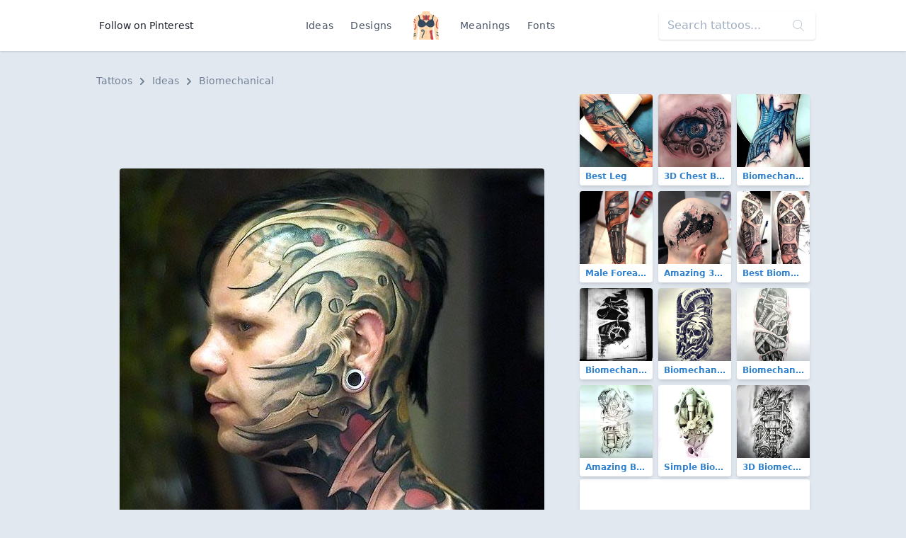

--- FILE ---
content_type: text/html; charset=UTF-8
request_url: https://findtattoodesign.net/idea/cool-head
body_size: 7706
content:
<!doctype html>
<html lang="en">
<head>
    <meta charset="utf-8">
    <meta name="viewport" content="width=device-width, initial-scale=1">
    <meta name="csrf-token" content="EPL98Wof0FDyLVzG3hKaBlWqPZTizc09O0F4Cbkr">
    <meta name="apple-mobile-web-app-title" content="Find Tattoo Design">
    <meta name="application-name" content="Find Tattoo Design">
    <meta name="theme-color" content="#ffffff">
    <meta name="p:domain_verify" content="6521c42a0d8acf5f7f22c5f663dc7e4c">
    <title>Cool Head Tattoo Idea</title>

        <link rel="canonical" href="https://findtattoodesign.net/idea/cool-head"/>
    <link href="/css/app.css" rel="stylesheet">
    <link rel="apple-touch-icon" sizes="180x180" href="/apple-touch-icon.png">
    <link rel="icon" type="image/png" sizes="32x32" href="/favicon-32x32.png">
    <link rel="icon" type="image/png" sizes="16x16" href="/favicon-16x16.png">
    <link rel="manifest" href="/site.webmanifest">
    <link rel="mask-icon" href="/safari-pinned-tab.svg" color="#5bbad5">
    <link rel="publisher" href="https://plus.google.com/+Findtattoodesigncom">
</head>
<body class="font-sans text-gray-900 bg-gray-300 flex flex-col justify-between min-h-screen">
<nav class="bg-white flex shadow">
    <div class="container flex justify-center md:justify-between items-center my-2 md:my-4 mx-auto overflow-hidden md:overflow-visible text-center">
        <div>
            <a href="https://www.pinterest.com/findinkdesign/pins/follow/"
               target="_blank"
               class="hidden md:inline-block text-sm hover:text-gray-700 py-2 px-3">
                Follow on Pinterest
            </a>
        </div>
        <ul class="text-sm text-gray-700 list-none p-0 flex items-center font-medium">
            <li><a href="/ideas" class="inline-block py-2 px-2 md:px-3 hover:text-gray-900 no-underline tracking-wide">Ideas</a>
            </li>
            <li><a href="/designs"
                   class="inline-block py-2 px-2 md:px-3 hover:text-gray-900 no-underline tracking-wide">Designs</a>
            </li>
            <li class="px-2 md:px-4">
                <a href="/" class="font-semibold text-xl tracking-tighter">
                    <svg class="h-10 w-10" viewBox="0 0 52 58" xmlns="http://www.w3.org/2000/svg"><g fill-rule="nonzero" fill="none"><path d="M51.493 58h-5.084a.493.493 0 01-.489-.393C45.665 56.352 44.832 52.329 44 49a92.559 92.559 0 01-1.86-19.72.01.01 0 01-.01.01l-1.66 1.87a76.833 76.833 0 00-1.35 7.67A33.066 33.066 0 0039 47c.955 6.688 1.911 6.986 1.994 10.487a.5.5 0 01-.5.513H11.507a.5.5 0 01-.5-.513c.083-3.5 1.039-3.8 1.994-10.487.73-5.09-.66-12.29-1.47-15.84l-1.66-1.87a.01.01 0 01-.01-.01A92.559 92.559 0 018 49c-.832 3.329-1.665 7.352-1.92 8.607a.493.493 0 01-.489.393H.507a.5.5 0 01-.5-.5c.027-1.591.175-3.478.356-5.52l.12-1.26c.04-.38.08-.76.11-1.14.07-.62.12-1.24.18-1.87.04-.39.07-.78.11-1.17l.09-1.1c.231-2.526.332-5.063.3-7.6 0-.34-.01-.68-.03-1.01s-.03-.67-.05-1C1.15 35.2 1.09 34.59 1 34a53.75 53.75 0 01-.53-11.83c.03-.34.06-.68.1-1.02s.07-.66.12-.98c.123-.896.297-1.784.52-2.66a21.66 21.66 0 01.58-1.96c.07-.18.14-.37.21-.55 1.46-3.66 4.49-5.65 7.47-6.94.16-.07.31-.14.47-.2.48-.2.96-.38 1.42-.55C13.91 6.38 16.15 5.85 17 5A7.591 7.591 0 0018.973.453a.5.5 0 01.5-.453h13.056a.5.5 0 01.5.453A7.591 7.591 0 0035 5c.84.84 3.07 1.38 5.62 2.3.31.12.64.24.96.37s.62.25.94.39c2.89 1.25 5.82 3.17 7.35 6.62v.01c.04.1.09.2.13.31.217.546.403 1.104.56 1.67.18.61.34 1.24.47 1.9a46.851 46.851 0 010 15.24L51 34c-.04.26-.07.53-.09.8-.04.33-.07.66-.09 1.01a52.964 52.964 0 00.06 7.43c.01.33.04.67.06 1s.05.66.08 1c.09 1.2.2 2.41.32 3.59.03.35.07.7.1 1.05s.07.69.1 1.03c.229 2.456.425 4.727.456 6.59a.5.5 0 01-.503.5z" fill="#fdd7ad"/><path d="M11 23.181a1 1 0 01-.964-.739 25.365 25.365 0 00-1.924-4.984 1 1 0 011.778-.916 27.367 27.367 0 012.076 5.376A1 1 0 0111 23.181z" fill="#f9c795"/><path d="M14.18 17.75l-1.99.15c-.43-5.5-1.76-8.42-2.72-9.84.16-.07.31-.14.47-.2.48-.2.96-.38 1.42-.55 1.19 1.95 2.42 5.26 2.82 10.44z" fill="#2c3e50"/><path d="M41 23.181a1 1 0 01-.963-1.263c.5-1.86 1.197-3.662 2.076-5.376a1 1 0 011.778.916 25.365 25.365 0 00-1.924 4.984 1 1 0 01-.967.739z" fill="#f9c795"/><path d="M42.52 8.06c-1 1.5-2.42 4.66-2.77 10.72l-1.99-.12c.33-5.82 1.64-9.35 2.86-11.36.31.12.64.24.96.37s.62.25.94.39z" fill="#2c3e50"/><g fill="#f9c795"><path d="M25 54a1 1 0 01-.707-1.707A2.2 2.2 0 0025 50.977a1.047 1.047 0 011.024-.963c.54.007.975.446.976.986a4.059 4.059 0 01-1.293 2.707A1 1 0 0125 54zM26 37a1 1 0 01-1-1v-2a1 1 0 012 0v2a1 1 0 01-1 1zM26 46a1 1 0 01-1-1v-5a1 1 0 012 0v5a1 1 0 01-1 1z"/></g><path d="M26 11c-2-3-7-3-7-3s-1 4 2 6a5.167 5.167 0 00-2.2 3.71l1.83 1.09A10.566 10.566 0 0026 16zM26 11c2-3 7-3 7-3s1 4-2 6a5.167 5.167 0 012.2 3.71l-1.83 1.09A10.566 10.566 0 0126 16z" fill="#cc4b4c"/><path d="M17.966 55a1 1 0 01-1-1c0-2.064 0-4.4 2.212-6.695 1.176-1.217 2.38-5.247 1.54-7.225A1.7 1.7 0 0018.932 39c-.238 0-.8.031-.9.316a.894.894 0 00.133.7 1 1 0 01-.2 1.981C16.808 42 16 40.683 16 39.5a2.374 2.374 0 01.741-1.763A3.1 3.1 0 0118.932 37a3.7 3.7 0 013.627 2.3c1.2 2.831-.315 7.711-1.942 9.4-1.651 1.7-1.651 3.37-1.651 5.3a1 1 0 01-1 1z" fill="#3f5c6c"/><path d="M4.55 19.83A.939.939 0 014 20a1 1 0 01-.83-.45 6.835 6.835 0 00-1.96-2.04 21.66 21.66 0 01.58-1.96 8.277 8.277 0 013.04 2.9.99.99 0 01-.28 1.38zM3.42 23.91a1 1 0 01-1.32-.48 2.755 2.755 0 00-1.63-1.26c.03-.34.06-.68.1-1.02s.07-.66.12-.98a4.83 4.83 0 013.22 2.41c.23.503.01 1.097-.49 1.33zM6 32c0 2.39-.56 5.14-4.73 5.84 0-.34-.01-.68-.03-1.01s-.03-.67-.05-1C3.53 35.39 4 34.13 4 32c.02-1.562-.284-3.11-.89-4.55a1 1 0 111.78-.9A12.99 12.99 0 016 32z" fill="#cc4b4c"/><path d="M5 46a1 1 0 01-1 1 6.305 6.305 0 00-3.23.71c.04-.39.07-.78.11-1.17l.09-1.1A9.623 9.623 0 014 45a1 1 0 011 1zM5 50a1 1 0 01-1 1 5.761 5.761 0 00-3.64.98l.12-1.26c.04-.38.08-.76.11-1.14A9.36 9.36 0 014 49a1 1 0 011 1z" fill="#3f5c6c"/><path d="M51.03 33.81L51 34c-.04.26-.07.53-.09.8-.04.33-.07.66-.09 1.01C46 34.84 46 30.6 46 28c0-3.15 0-6.41 2.29-8.71.95-.94 1.42-2.93 1.58-4.6.04.1.09.2.13.31.217.546.403 1.104.56 1.67.18.61.34 1.24.47 1.9a6.319 6.319 0 01-1.32 2.14C48 22.41 48 25.13 48 28c0 3.04.23 5.17 3.03 5.81z" fill="#cc4b4c"/><path d="M51.02 45.24h-.01c-.09 0-.19.01-.29.01a4.8 4.8 0 01-3.43-1.54 1.004 1.004 0 011.42-1.42c.544.627 1.34.976 2.17.95.01.33.04.67.06 1s.05.66.08 1zM51.54 50.91a7.367 7.367 0 01-4.25-2.2 1.004 1.004 0 111.42-1.42 5.526 5.526 0 002.63 1.54c.03.35.07.7.1 1.05s.07.69.1 1.03zM26 19a1 1 0 01-1-1V8a1 1 0 012 0v10a1 1 0 01-1 1z" fill="#3f5c6c"/><path d="M40.493 58H37c-4-4-1-6-2-10-.77-3.07-4-7 0-9 2.11-1.05 3.38-.72 4.12-.17A33.066 33.066 0 0039 47c.955 6.688 1.911 6.986 1.994 10.487a.5.5 0 01-.501.513z" fill="#cc4b4c"/><path d="M26 24c5.029-6.706 10.761-7.791 12.484-7.966a.981.981 0 01.857.356A15.775 15.775 0 0143 26c0 7-10 10-17 2-7 8-17 5-17-2a15.775 15.775 0 013.659-9.61.981.981 0 01.857-.356c1.723.175 7.455 1.26 12.484 7.966z" fill="#35495e"/></g></svg>
                </a>
            </li>
            <li><a href="/meaning"
                   class="inline-block py-2 px-2 md:px-3 hover:text-gray-900 no-underline tracking-wide">Meanings</a>
            </li>
            <li><a href="/font-generator"
                   class="inline-block py-2 px-2 md:px-3 hover:text-gray-900 no-underline tracking-wide">Fonts</a></li>
        </ul>
        <div>
            <div class="relative hidden md:block">
                <form method="GET" action="/search">
                    <input type="search"
                           name="s"
                           class="bg-purple-white shadow rounded border-0 p-3 py-2"
                           placeholder="Search tattoos...">
                    <div class="absolute top-0 right-0 mt-3 mr-4 text-purple-lighter">
                        <svg version="1.1"
                             class="h-4 fill-current text-gray-500"
                             xmlns="http://www.w3.org/2000/svg"
                             x="0px"
                             y="0px"
                             viewBox="0 0 52.966 52.966"
                             style="enable-background:new 0 0 52.966 52.966;"
                             xml:space="preserve">
                        <path d="M51.704,51.273L36.845,35.82c3.79-3.801,6.138-9.041,6.138-14.82c0-11.58-9.42-21-21-21s-21,9.42-21,21s9.42,21,21,21
                        c5.083,0,9.748-1.817,13.384-4.832l14.895,15.491c0.196,0.205,0.458,0.307,0.721,0.307c0.25,0,0.499-0.093,0.693-0.279
                        C52.074,52.304,52.086,51.671,51.704,51.273z M21.983,40c-10.477,0-19-8.523-19-19s8.523-19,19-19s19,8.523,19,19
                        S32.459,40,21.983,40z"/>
                    </svg>
                    </div>
                </form>
            </div>
        </div>
    </div>
</nav>
<main class="container my-3 md:my-8">
    
    <nav class="px-2 mb-2 text-sm font-medium text-gray-600" aria-label="Breadcrumb">
    <ol class="list-none p-0 inline-flex">
        <li class="flex items-center">
            <a href="/" class="hover:text-gray-700">Tattoos</a>
            <svg class="fill-current w-3 h-3 mx-2" xmlns="http://www.w3.org/2000/svg" viewBox="0 0 320 512">
                <path d="M285.476 272.971L91.132 467.314c-9.373 9.373-24.569 9.373-33.941 0l-22.667-22.667c-9.357-9.357-9.375-24.522-.04-33.901L188.505 256 34.484 101.255c-9.335-9.379-9.317-24.544.04-33.901l22.667-22.667c9.373-9.373 24.569-9.373 33.941 0L285.475 239.03c9.373 9.372 9.373 24.568.001 33.941z"/>
            </svg>
        </li>
        <li class="flex items-center">
            <a href="https://findtattoodesign.net/ideas" class="hover:text-gray-700">
                Ideas
            </a>
            <svg class="fill-current w-3 h-3 mx-2" xmlns="http://www.w3.org/2000/svg" viewBox="0 0 320 512">
                <path d="M285.476 272.971L91.132 467.314c-9.373 9.373-24.569 9.373-33.941 0l-22.667-22.667c-9.357-9.357-9.375-24.522-.04-33.901L188.505 256 34.484 101.255c-9.335-9.379-9.317-24.544.04-33.901l22.667-22.667c9.373-9.373 24.569-9.373 33.941 0L285.475 239.03c9.373 9.372 9.373 24.568.001 33.941z"/>
            </svg>
        </li>
        <li>
            <a href="https://findtattoodesign.net/ideas/biomechanical" class="hover:text-gray-700">
                Biomechanical
            </a>
        </li>
    </ol>
</nav>

    <div class="flex flex-col lg:flex-row">
        <div class="lg:w-2/3">


            <div class="lg:hidden text-center mb-2">
                <script async src="//pagead2.googlesyndication.com/pagead/js/adsbygoogle.js"></script>
                <!-- findtattoodesign_am_adaptive_mob_classic -->
                <ins class="adsbygoogle"
                     style="display:block"
                     data-ad-client="ca-pub-0413445993695558"
                     data-ad-slot="8414226239"
                     data-ad-format="auto"
                     data-full-width-responsive="true"></ins>
                <script>
                    (adsbygoogle = window.adsbygoogle || []).push({});
                </script>
            </div>
            <div class="hidden lg:block text-center mb-2">
                <script async src="//pagead2.googlesyndication.com/pagead/js/adsbygoogle.js"></script>
                <!-- findtattoodesign_am_full_banner_classic -->
                <ins class="adsbygoogle"
                     style="display:inline-block;width:700px;height:90px"
                     data-ad-client="ca-pub-0413445993695558"
                     data-ad-slot="3502355493"></ins>
                <script>
                    (adsbygoogle = window.adsbygoogle || []).push({});
                </script>
            </div>

            <div class="text-center">
                <div class="relative inline-block">
                    <img
                        src="https://findtattoodesign.net/storage/2023/cool-head.jpg"
                        alt="Cool Head Tattoo Idea"
                        class="md:rounded shadow"
                        data-pin-description="&lt;p&gt;A crazy tattoo in biomechanical style inked on from head to neck.&lt;/p&gt;"
                        data-pin-media="https://findtattoodesign.net/storage/2023/cool-head.jpg"
                        data-pin-url="https://findtattoodesign.net/idea/cool-head"
                    />
                     <a x-data :href="'https://www.pinterest.com/pin/create/button/?url=https%3A%2F%2Ffindtattoodesign.net%2Fidea%2Fcool-head&amp;media=https%3A%2F%2Ffindtattoodesign.net%2Fstorage%2F2023%2Fcool-head.jpg&amp;description=A%20crazy%20tattoo%20in%20biomechanical%20style%20inked%20on%20from%20head%20to%20neck.'"
   data-pin-do="buttonPin"
   data-pin-custom="true"
   data-pin-save="false"
   data-pin-log="button_pinit"
   class="absolute flex items-center justify-center bg-red-600 rounded shadow-md hover:bg-red-700 cursor-pointer w-12 h-12 right-0 bottom-0 mr-2 mb-2">
    <svg class="w-10 h-10 text-white fill-current"
         xmlns="http://www.w3.org/2000/svg"
         viewBox="0 0 32 32">
        <path d="M7 13.252c0 1.81.772 4.45 2.895 5.045.074.014.178.04.252.04.49 0 .772-1.27.772-1.63 0-.428-1.174-1.34-1.174-3.123 0-3.705 3.028-6.33 6.947-6.33 3.37 0 5.863 1.782 5.863 5.058 0 2.446-1.054 7.035-4.468 7.035-1.232 0-2.286-.83-2.286-2.018 0-1.742 1.307-3.43 1.307-5.225 0-1.092-.67-1.977-1.916-1.977-1.692 0-2.732 1.77-2.732 3.165 0 .774.104 1.63.476 2.336-.683 2.736-2.08 6.814-2.08 9.633 0 .87.135 1.728.224 2.6l.134.137.207-.07c2.494-3.178 2.405-3.8 3.533-7.96.61 1.077 2.182 1.658 3.43 1.658 5.254 0 7.614-4.77 7.614-9.067C26 7.987 21.755 5 17.094 5 12.017 5 7 8.15 7 13.252z"
              fill-rule="evenodd"></path>
    </svg>
</a>
 
                </div>
            </div>

            <div class="lg:hidden text-center mb-2">
                <script async src="//pagead2.googlesyndication.com/pagead/js/adsbygoogle.js"></script>
                <!-- findtattoodesign_bn_big_rectangle -->
                <ins class="adsbygoogle"
                     style="display:inline-block;width:336px;height:280px"
                     data-ad-client="ca-pub-0413445993695558"
                     data-ad-slot="1258748804"></ins>
                <script>
                    (adsbygoogle = window.adsbygoogle || []).push({});
                </script>
            </div>

            <div class="hidden lg:block text-center mb-2">
                <script async src="//pagead2.googlesyndication.com/pagead/js/adsbygoogle.js"></script>
                <!-- findtattoodesign_bn_700_175_classic -->
                <ins class="adsbygoogle"
                     style="display:inline-block;width:700px;height:175px"
                     data-ad-client="ca-pub-0413445993695558"
                     data-ad-slot="5225913971"></ins>
                <script>
                    (adsbygoogle = window.adsbygoogle || []).push({});
                </script>
            </div>

            <nav class="mt-3 mx-2 md:mx-0 rounded shadow-md">
                <ul class="flex justify-center font-medium">
                    <li class="flex w-1/2">
                        <a href="https://findtattoodesign.net/ideas/biomechanical"
                           class="w-full px-4 py-2 block bg-white text-gray-900 border border-r-0 border-gray-300 rounded-l hover:text-white hover:bg-blue-900 focus:outline-none focus:shadow-outline">
                            <div class="flex items-center">
                                <svg class="fill-current text-gray-700 w-4 h-4 mr-1"
                                     viewBox="0 0 20 20"
                                     xmlns="http://www.w3.org/2000/svg">
                                    <path d="M15 17v-2.990237C15 11.795232 13.2081782 10 10.9976305 10H8v5L2 9l6-6v5h2.9946916C14.3113318 8 17 10.6930342 17 14v3h-2z"/>
                                </svg>
                                Return
                            </div>
                            <div class="text-xs text-gray-500">
                                Biomechanical Ideas
                            </div>
                        </a>
                    </li>

                                            <li class="flex w-1/2 text-right">
                            <a href="https://findtattoodesign.net/idea/cool-finger-feather"
                               class="w-full bg-white px-4 py-2 block text-blue-900 border border-gray-300 rounded-r hover:text-white hover:bg-blue-900 focus:outline-none focus:shadow-outline">
                                <div class="flex items-center justify-end">
                                    Next

                                    <svg class="fill-current text-gray-700 w-4 h-4 ml-2"
                                         viewBox="0 0 20 20"
                                         xmlns="http://www.w3.org/2000/svg">
                                        <path d="M16.1715729 9l-6.0710678-6.07106781 1.4142135-1.41421356L20 10l-.7071068.7071068-7.7781746 7.7781746-1.4142135-1.4142136L16.1715729 11H0V9z"/>
                                    </svg>

                                </div>
                                <div class="text-xs text-gray-500">
                                    Cool Finger Feather
                                </div>

                            </a>
                        </li>
                    
                </ul>
            </nav>

            <div class="bg-white px-4 py-3 mt-3 rounded shadow mx-2 md:mx-0">
                <h1 class="flex-1 font-semibold text-xl leading-snug md:text-3xl tracking-tight mb-2">
                    Cool Head Tattoo Idea
                </h1>

                <div class="text-gray-700 mb-2">
                    <p>A crazy tattoo in biomechanical style inked on from head to neck.</p>
                </div>

                <div class="flex flex-wrap">
                                            <a href="https://findtattoodesign.net/ideas/biomechanical"
                           class="rounded-sm bg-gray-200 border border-gray-400 text-sm font-medium px-2 py-1 text-blue-800 mb-1 mr-1 hover:text-blue-900 hover:bg-gray-100">
                            Biomechanical
                        </a>
                                            <a href="https://findtattoodesign.net/ideas/other-1"
                           class="rounded-sm bg-gray-200 border border-gray-400 text-sm font-medium px-2 py-1 text-blue-800 mb-1 mr-1 hover:text-blue-900 hover:bg-gray-100">
                            Other Color
                        </a>
                                            <a href="https://findtattoodesign.net/ideas/big"
                           class="rounded-sm bg-gray-200 border border-gray-400 text-sm font-medium px-2 py-1 text-blue-800 mb-1 mr-1 hover:text-blue-900 hover:bg-gray-100">
                            Big
                        </a>
                                            <a href="https://findtattoodesign.net/ideas/men"
                           class="rounded-sm bg-gray-200 border border-gray-400 text-sm font-medium px-2 py-1 text-blue-800 mb-1 mr-1 hover:text-blue-900 hover:bg-gray-100">
                            For Men
                        </a>
                                            <a href="https://findtattoodesign.net/ideas/unique"
                           class="rounded-sm bg-gray-200 border border-gray-400 text-sm font-medium px-2 py-1 text-blue-800 mb-1 mr-1 hover:text-blue-900 hover:bg-gray-100">
                            Unique
                        </a>
                                            <a href="https://findtattoodesign.net/ideas/head"
                           class="rounded-sm bg-gray-200 border border-gray-400 text-sm font-medium px-2 py-1 text-blue-800 mb-1 mr-1 hover:text-blue-900 hover:bg-gray-100">
                            Head
                        </a>
                                            <a href="https://findtattoodesign.net/ideas/cool"
                           class="rounded-sm bg-gray-200 border border-gray-400 text-sm font-medium px-2 py-1 text-blue-800 mb-1 mr-1 hover:text-blue-900 hover:bg-gray-100">
                            Cool
                        </a>
                                            <a href="https://findtattoodesign.net/ideas/crazy"
                           class="rounded-sm bg-gray-200 border border-gray-400 text-sm font-medium px-2 py-1 text-blue-800 mb-1 mr-1 hover:text-blue-900 hover:bg-gray-100">
                            Crazy
                        </a>
                                            <a href="https://findtattoodesign.net/ideas/weird"
                           class="rounded-sm bg-gray-200 border border-gray-400 text-sm font-medium px-2 py-1 text-blue-800 mb-1 mr-1 hover:text-blue-900 hover:bg-gray-100">
                            Weird
                        </a>
                                    </div>
            </div>
        </div>

        <div class="lg:w-1/3 mx-2 mt-3 lg:mt-0">

            <div class="flex flex-wrap -mx-1 -mt-1">
                                    <div class="w-1/2 md:w-1/3">
                        <div class="relative m-1">
    <a href="https://findtattoodesign.net/idea/best-leg"
       class="block rounded overflow-hidden shadow-md text-blue-600 font-semibold hover:shadow-lg hover:text-blue-800 relative">
        <img src="https://findtattoodesign.net/storage/714/best-leg-small.jpg"
             alt="Best Leg Tattoo"
             width="375"
             height="375"
             class="max-w-full"/>
        <div class="text-xs truncate py-1 px-2 bg-white">
            Best Leg
        </div>
    </a>

    </div>
                    </div>
                                    <div class="w-1/2 md:w-1/3">
                        <div class="relative m-1">
    <a href="https://findtattoodesign.net/idea/3d-chest-biomechanical-eye"
       class="block rounded overflow-hidden shadow-md text-blue-600 font-semibold hover:shadow-lg hover:text-blue-800 relative">
        <img src="https://findtattoodesign.net/storage/5116/3d-chest-biomechanical-eye-small.jpg"
             alt="3D Chest Biomechanical Eye Tattoo"
             width="375"
             height="375"
             class="max-w-full"/>
        <div class="text-xs truncate py-1 px-2 bg-white">
            3D Chest Biomechanical Eye
        </div>
    </a>

    </div>
                    </div>
                                    <div class="w-1/2 md:w-1/3">
                        <div class="relative m-1">
    <a href="https://findtattoodesign.net/idea/biomechanical-on-ankle-guy"
       class="block rounded overflow-hidden shadow-md text-blue-600 font-semibold hover:shadow-lg hover:text-blue-800 relative">
        <img src="https://findtattoodesign.net/storage/826/biomechanical-on-ankle-guy-small.jpg"
             alt="Biomechanical on Ankle Guy Tattoo"
             width="375"
             height="375"
             class="max-w-full"/>
        <div class="text-xs truncate py-1 px-2 bg-white">
            Biomechanical on Ankle Guy
        </div>
    </a>

    </div>
                    </div>
                                    <div class="w-1/2 md:w-1/3">
                        <div class="relative m-1">
    <a href="https://findtattoodesign.net/idea/male-forearm"
       class="block rounded overflow-hidden shadow-md text-blue-600 font-semibold hover:shadow-lg hover:text-blue-800 relative">
        <img src="https://findtattoodesign.net/storage/3038/male-forearm-small.jpg"
             alt="Male Forearm Tattoo"
             width="375"
             height="375"
             class="max-w-full"/>
        <div class="text-xs truncate py-1 px-2 bg-white">
            Male Forearm
        </div>
    </a>

    </div>
                    </div>
                                    <div class="w-1/2 md:w-1/3">
                        <div class="relative m-1">
    <a href="https://findtattoodesign.net/idea/amazing-3d-head"
       class="block rounded overflow-hidden shadow-md text-blue-600 font-semibold hover:shadow-lg hover:text-blue-800 relative">
        <img src="https://findtattoodesign.net/storage/220/amazing-3d-head-small.jpg"
             alt="Amazing 3D Head Tattoo"
             width="375"
             height="375"
             class="max-w-full"/>
        <div class="text-xs truncate py-1 px-2 bg-white">
            Amazing 3D Head
        </div>
    </a>

    </div>
                    </div>
                                    <div class="w-1/2 md:w-1/3">
                        <div class="relative m-1">
    <a href="https://findtattoodesign.net/idea/best-biomechanical-arm"
       class="block rounded overflow-hidden shadow-md text-blue-600 font-semibold hover:shadow-lg hover:text-blue-800 relative">
        <img src="https://findtattoodesign.net/storage/596/best-biomechanical-arm-small.jpg"
             alt="Best Biomechanical Arm Tattoo"
             width="375"
             height="375"
             class="max-w-full"/>
        <div class="text-xs truncate py-1 px-2 bg-white">
            Best Biomechanical Arm
        </div>
    </a>

    </div>
                    </div>
                
                                    <div class="w-1/2 md:w-1/3">
                        <div class="relative m-1">
    <a href="https://findtattoodesign.net/design/biomechanical-gear"
       class="block rounded overflow-hidden shadow-md text-blue-600 font-semibold hover:shadow-lg hover:text-blue-800 relative">
        <img src="https://findtattoodesign.net/storage/9450/biomechanical-gear-small.jpg"
             alt="Biomechanical Gear Tattoo"
             width="375"
             height="375"
             class="max-w-full"/>
        <div class="text-xs truncate py-1 px-2 bg-white">
            Biomechanical Gear
        </div>
    </a>

    </div>
                    </div>
                                    <div class="w-1/2 md:w-1/3">
                        <div class="relative m-1">
    <a href="https://findtattoodesign.net/design/biomechanical-skull"
       class="block rounded overflow-hidden shadow-md text-blue-600 font-semibold hover:shadow-lg hover:text-blue-800 relative">
        <img src="https://findtattoodesign.net/storage/9452/biomechanical-skull-small.jpg"
             alt="Biomechanical Skull Tattoo"
             width="375"
             height="375"
             class="max-w-full"/>
        <div class="text-xs truncate py-1 px-2 bg-white">
            Biomechanical Skull
        </div>
    </a>

    </div>
                    </div>
                                    <div class="w-1/2 md:w-1/3">
                        <div class="relative m-1">
    <a href="https://findtattoodesign.net/design/biomechanical-under-skin"
       class="block rounded overflow-hidden shadow-md text-blue-600 font-semibold hover:shadow-lg hover:text-blue-800 relative">
        <img src="https://findtattoodesign.net/storage/9454/biomechanical-under-skin-small.jpg"
             alt="Biomechanical Under Skin Tattoo"
             width="375"
             height="375"
             class="max-w-full"/>
        <div class="text-xs truncate py-1 px-2 bg-white">
            Biomechanical Under Skin
        </div>
    </a>

    </div>
                    </div>
                                    <div class="w-1/2 md:w-1/3">
                        <div class="relative m-1">
    <a href="https://findtattoodesign.net/design/amazing-biomechanical-tattoo-sketch"
       class="block rounded overflow-hidden shadow-md text-blue-600 font-semibold hover:shadow-lg hover:text-blue-800 relative">
        <img src="https://findtattoodesign.net/storage/9380/amazing-biomechanical-tattoo-sketch-small.jpg"
             alt="Amazing Biomechanical Tattoo Sketch Tattoo"
             width="375"
             height="375"
             class="max-w-full"/>
        <div class="text-xs truncate py-1 px-2 bg-white">
            Amazing Biomechanical Tattoo Sketch
        </div>
    </a>

    </div>
                    </div>
                                    <div class="w-1/2 md:w-1/3">
                        <div class="relative m-1">
    <a href="https://findtattoodesign.net/design/simple-biomechanical"
       class="block rounded overflow-hidden shadow-md text-blue-600 font-semibold hover:shadow-lg hover:text-blue-800 relative">
        <img src="https://findtattoodesign.net/storage/9764/simple-biomechanical-small.jpg"
             alt="Simple Biomechanical Tattoo"
             width="375"
             height="375"
             class="max-w-full"/>
        <div class="text-xs truncate py-1 px-2 bg-white">
            Simple Biomechanical
        </div>
    </a>

    </div>
                    </div>
                                    <div class="w-1/2 md:w-1/3">
                        <div class="relative m-1">
    <a href="https://findtattoodesign.net/design/3d-biomechanical"
       class="block rounded overflow-hidden shadow-md text-blue-600 font-semibold hover:shadow-lg hover:text-blue-800 relative">
        <img src="https://findtattoodesign.net/storage/9374/3d-biomechanical-small.jpg"
             alt="3D Biomechanical Tattoo"
             width="375"
             height="375"
             class="max-w-full"/>
        <div class="text-xs truncate py-1 px-2 bg-white">
            3D Biomechanical
        </div>
    </a>

    </div>
                    </div>
                            </div>

            <div class="mb-3 rounded overflow-hidden bg-white shadow-md">
                <div class="md:hidden">
                     <script async src="//pagead2.googlesyndication.com/pagead/js/adsbygoogle.js"></script>
<ins class="adsbygoogle"
     style="display:block"
     data-ad-format="autorelaxed"
     data-ad-client="ca-pub-0413445993695558"
     data-matched-content-ui-type="image_card_stacked"
     data-matched-content-rows-num="3"
     data-matched-content-columns-num="2"
     data-ad-slot="9958493187"></ins>
<script>
    (adsbygoogle = window.adsbygoogle || []).push({});
</script> 
                </div>
                <div class="hidden md:block">
                     <script async src="//pagead2.googlesyndication.com/pagead/js/adsbygoogle.js"></script>
<ins class="adsbygoogle"
     style="display:block"
     data-ad-format="autorelaxed"
     data-ad-client="ca-pub-0413445993695558"
     data-matched-content-ui-type="image_card_stacked"
     data-matched-content-rows-num="3"
     data-matched-content-columns-num="3"
     data-ad-slot="9958493187"></ins>
<script>
    (adsbygoogle = window.adsbygoogle || []).push({});
</script> 
                </div>
            </div>

        </div>

    </div>

</main>
<footer class="bg-black text-white py-8 px-3 md:px-4 shadow">
    <div class="mx-auto container overflow-hidden flex flex-col lg:flex-row justify-between">
        <div class="block mr-4 w-1/3 hidden md:block">
            <a href="/">
                Find Tattoo Design
            </a>
        </div>
        <div class="md:w-2/3 flex text-sm mt-6 lg:mt-0 justify-between">

            <ul class="text-gray-700 list-none p-0 font-thin flex flex-col text-left">
                <li class="inline-block py-2 px-3 text-white uppercase no-underline font-medium tracking-wide">
                    Tattoos
                </li>
                <li>
                    <a href="/ideas/men"
                       class="inline-block py-2 px-3 text-gray-500 hover:text-gray-500-light no-underline">
                        For Men
                    </a>
                </li>
                <li>
                    <a href="/ideas/women"
                       class="inline-block py-2 px-3 text-gray-500 hover:text-gray-500-light no-underline">
                        For Women
                    </a>
                </li>
                <li>
                    <a href="/ideas/best"
                       class="inline-block py-2 px-3 text-gray-500 hover:text-gray-500-light no-underline">
                        Best
                    </a>
                </li>
                <li>
                    <a href="/ideas/meaningful"
                       class="inline-block py-2 px-3 text-gray-500 hover:text-gray-500-light no-underline">
                        Meaningful
                    </a>
                </li>
            </ul>

            <ul class="text-gray-700 list-none p-0 font-thin flex flex-col text-left">
                <li class="inline-block py-2 px-3 text-white uppercase no-underline font-medium tracking-wide">
                    Company
                </li>
                <li>
                    <a href="/blog"
                       class="inline-block py-2 px-3 text-gray-500 hover:text-gray-500-light no-underline">
                        Blog
                    </a>
                </li>
                <li>
                    <a href="/privacy-policy"
                       class="inline-block py-2 px-3 text-gray-500 hover:text-gray-500-light no-underline">
                        Privacy Policy
                    </a>
                </li>
                <li>
                    <a href="/copyright-policy"
                       class="inline-block py-2 px-3 text-gray-500 hover:text-gray-500-light no-underline">
                        Copyright Policy
                    </a>
                </li>
                <li>
                    <a href="/contact-us"
                       class="inline-block py-2 px-3 text-gray-500 hover:text-gray-500-light no-underline">
                        Contact Us
                    </a>
                </li>
            </ul>

            <div class="text-gray-700 flex flex-col">
                <div class="inline-block py-2 px-3 text-white uppercase font-medium tracking-wide">Follow</div>
                <div class="flex flex-col pl-4">
                    <a class="flex mr-6 no-underline mb-4 mt-2"
                       href="https://www.pinterest.com/findinkdesign/pins/follow/">
                        <svg class="text-white hover:text-gray-500 fill-current w-8 h-8"
                             xmlns="http://www.w3.org/2000/svg"
                             viewBox="0 0 97.75 97.75">
                            <path d="M48.875 0C21.883 0 0 21.882 0 48.875S21.883 97.75 48.875 97.75 97.75 75.868 97.75 48.875 75.867 0 48.875 0zm5.624 65.109c-4.521 0-8.773-2.444-10.229-5.219 0 0-2.432 9.645-2.943 11.506-1.813 6.58-7.146 13.162-7.561 13.701-.289.375-.928.258-.994-.24-.113-.838-1.475-9.139.127-15.909.801-3.4 5.383-22.814 5.383-22.814s-1.334-2.673-1.334-6.625c0-6.205 3.596-10.837 8.074-10.837 3.807 0 5.645 2.859 5.645 6.286 0 3.828-2.436 9.552-3.693 14.856-1.051 4.441 2.225 8.064 6.605 8.064 7.933 0 13.272-10.188 13.272-22.261 0-9.174-6.176-16.044-17.418-16.044-12.697 0-20.615 9.471-20.615 20.052 0 3.646 1.078 6.221 2.764 8.21.773.915.883 1.283.602 2.333-.203.771-.66 2.625-.854 3.358-.279 1.062-1.137 1.44-2.098 1.049-5.846-2.387-8.572-8.793-8.572-15.994 0-11.893 10.029-26.154 29.922-26.154 15.985 0 26.506 11.566 26.506 23.984.001 16.428-9.132 28.698-22.589 28.698z"/>
                        </svg>
                    </a>
                    <a class="flex mr-6 no-underline" href="https://www.facebook.com/findtattoodesign/">
                        <svg class="text-white hover:text-gray-500 fill-current w-8 h-8"
                             xmlns="http://www.w3.org/2000/svg"
                             viewBox="0 0 97.75 97.75">
                            <path d="M48.875 0C21.882 0 0 21.882 0 48.875S21.882 97.75 48.875 97.75 97.75 75.868 97.75 48.875 75.868 0 48.875 0zm18.646 24.89l-6.76.003c-5.301 0-6.326 2.519-6.326 6.215v8.15h12.641l-.006 12.765H54.436v32.758H41.251V52.023H30.229V39.258h11.022v-9.414c0-10.925 6.675-16.875 16.42-16.875l9.851.015V24.89h-.001z"/>
                        </svg>
                    </a>
                </div>
            </div>
        </div>
    </div>
    <div class="pt-4 mt-4 text-gray-600 border-t border-gray-900 text-center">
        &copy; Find Tattoo Design 2026. The best way to find your tattoo
    </div>
</footer>
<script>
    (function (i, s, o, g, r, a, m) {
        i['GoogleAnalyticsObject'] = r;
        i[r] = i[r] || function () {
            (i[r].q = i[r].q || []).push(arguments)
        }, i[r].l = 1 * new Date();
        a = s.createElement(o),
            m = s.getElementsByTagName(o)[0];
        a.async = 1;
        a.src = g;
        m.parentNode.insertBefore(a, m)
    })(window, document, 'script', 'https://www.google-analytics.com/analytics.js', 'ga');

    ga('create', 'UA-71961440-1', 'auto');
    ga('send', 'pageview');
</script>
<script async defer src="//assets.pinterest.com/js/pinit.js"></script>
<script src="/js/app.js"></script>
<script defer src="https://static.cloudflareinsights.com/beacon.min.js/vcd15cbe7772f49c399c6a5babf22c1241717689176015" integrity="sha512-ZpsOmlRQV6y907TI0dKBHq9Md29nnaEIPlkf84rnaERnq6zvWvPUqr2ft8M1aS28oN72PdrCzSjY4U6VaAw1EQ==" data-cf-beacon='{"version":"2024.11.0","token":"22f035ae2077423b88169273641cbecf","r":1,"server_timing":{"name":{"cfCacheStatus":true,"cfEdge":true,"cfExtPri":true,"cfL4":true,"cfOrigin":true,"cfSpeedBrain":true},"location_startswith":null}}' crossorigin="anonymous"></script>
</body>
</html>


--- FILE ---
content_type: text/html; charset=utf-8
request_url: https://www.google.com/recaptcha/api2/aframe
body_size: 266
content:
<!DOCTYPE HTML><html><head><meta http-equiv="content-type" content="text/html; charset=UTF-8"></head><body><script nonce="LASpdg5WJQfgtxbcUvlhkg">/** Anti-fraud and anti-abuse applications only. See google.com/recaptcha */ try{var clients={'sodar':'https://pagead2.googlesyndication.com/pagead/sodar?'};window.addEventListener("message",function(a){try{if(a.source===window.parent){var b=JSON.parse(a.data);var c=clients[b['id']];if(c){var d=document.createElement('img');d.src=c+b['params']+'&rc='+(localStorage.getItem("rc::a")?sessionStorage.getItem("rc::b"):"");window.document.body.appendChild(d);sessionStorage.setItem("rc::e",parseInt(sessionStorage.getItem("rc::e")||0)+1);localStorage.setItem("rc::h",'1768948788952');}}}catch(b){}});window.parent.postMessage("_grecaptcha_ready", "*");}catch(b){}</script></body></html>